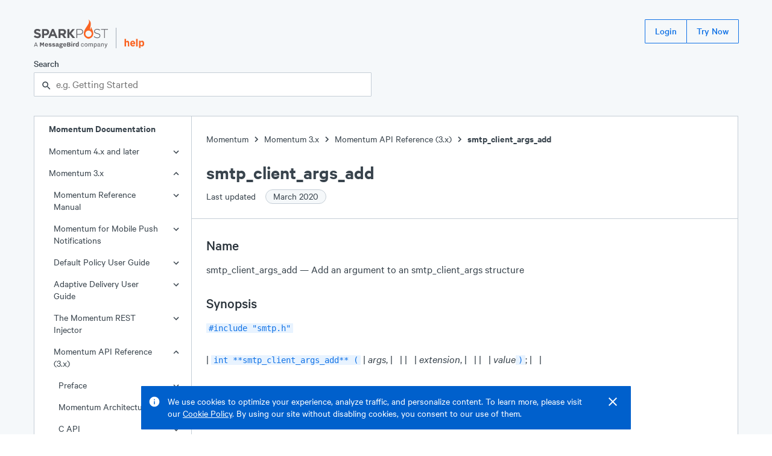

--- FILE ---
content_type: application/javascript; charset=UTF-8
request_url: https://support.sparkpost.com/_next/static/chunks/178-8722115da8a6f3f1.js
body_size: 4729
content:
"use strict";(self.webpackChunk_N_E=self.webpackChunk_N_E||[]).push([[178],{64557:function(a,b,c){c.d(b,{Z:function(){return Z}});var d=c(85893),e=c(18470),f=c(41346),g=c(34768),h=c(18518),i=c(64024),j=c.n(i),k=c(67294),l=c(26581),m=c(14045);function n(a,b,c){return b in a?Object.defineProperty(a,b,{value:c,enumerable:!0,configurable:!0,writable:!0}):a[b]=c,a}var o={maxWidth:"1150",mx:"500"},p=function(a){return(0,d.jsx)(h.xu,function(a){for(var b=1;b<arguments.length;b++){var c=null!=arguments[b]?arguments[b]:{},d=Object.keys(c);"function"==typeof Object.getOwnPropertySymbols&&(d=d.concat(Object.getOwnPropertySymbols(c).filter(function(a){return Object.getOwnPropertyDescriptor(c,a).enumerable}))),d.forEach(function(b){n(a,b,c[b])})}return a}({},o,{children:a.children}))},q=c(37947),r=c(87379);function s(a,b){(null==b||b>a.length)&&(b=a.length);for(var c=0,d=new Array(b);c<b;c++)d[c]=a[c];return d}function t(a,b){return b||(b=a.slice(0)),Object.freeze(Object.defineProperties(a,{raw:{value:Object.freeze(b)}}))}function u(){var a=t(["\n  div:first-child > & {\n    padding-top: 0;\n  }\n"]);return u=function(){return a},a}function v(){var a=t(["\n  display: inline-block;\n  text-decoration: none;\n  transition: ",";\n\n  &,\n  &:visited {\n    ","\n  }\n  &:hover {\n    ","\n  }\n"]);return v=function(){return a},a}var w=(0,r.default)(h.xu)(u()),x=r.default.a(v(),l.tokens.motionDuration_fast,function(a){var b=a.$hovered;return(0,q.ZP)({color:"gray.700",pl:"200",opacity:b?"1":"0"})},(0,q.ZP)({color:"blue.700"})),y=function(a){switch(a){case"h1":return"600";case"h2":return"500";case"h3":return"400";case"h4":return"300";case"h5":case"h6":return"200";default:return"400"}},z=function(a){switch(a){case"h1":return"200";case"h2":case"h3":return"300";case"h4":case"h5":case"h6":return"500";default:return"200"}},A=function(a){switch(a){case"h1":case"h2":return"500";case"h3":case"h4":case"h5":case"h6":return"300";default:return"200"}},B=k.forwardRef(function(a,b){var c,e,f=a.children,g=a.as,h=(e=2,function(a){if(Array.isArray(a))return a}(c=k.useState(!1))||function(a,b){var c,d,e=null==a?null:"undefined"!=typeof Symbol&&a[Symbol.iterator]||a["@@iterator"];if(null!=e){var f=[],g=!0,h=!1;try{for(e=e.call(a);!(g=(c=e.next()).done)&&(f.push(c.value),!b||f.length!==b);g=!0);}catch(i){h=!0,d=i}finally{try{g||null==e.return||e.return()}finally{if(h)throw d}}return f}}(c,e)||function(a,b){if(a){if("string"==typeof a)return s(a,b);var c=Object.prototype.toString.call(a).slice(8,-1);if("Object"===c&&a.constructor&&(c=a.constructor.name),"Map"===c||"Set"===c)return Array.from(c);if("Arguments"===c||/^(?:Ui|I)nt(?:8|16|32)(?:Clamped)?Array$/.test(c))return s(a,b)}}(c,e)||function(){throw new TypeError("Invalid attempt to destructure non-iterable instance.\\nIn order to be iterable, non-array objects must have a [Symbol.iterator]() method.")}()),i=h[0],j=h[1],l=k.Children.toArray(f).filter(function(a){return"string"==typeof a}).join("-"),n=(0,m.lV)(l);return(0,d.jsx)(p,{children:(0,d.jsx)("div",{onMouseEnter:function(){return j(!0)},onMouseLeave:function(){return j(!1)},children:(0,d.jsxs)(w,{as:g,id:n,fontSize:y(g),lineHeight:y(g),mb:z(g),pt:A(g),fontWeight:"medium",ref:b,color:"gray.1000",children:[f,(0,d.jsx)(x,{href:"#".concat(n),"aria-hidden":"true",$hovered:i,children:"#"})]})})})}),C=c(11163),D=c(33369),E=function(a,b){var c=(0,D.J)(),d=a.replace(/#.*$/g,"").split("/");d[d.length-1]||d.pop(),d.pop();var e=d.join("/");return"".concat((null==c?void 0:c.location.origin)||"https://localhost:3000","/content").concat(e,"/").concat(b)},F=c(50491),G=c(26671);function H(){var a,b,c=(a=["\n  ","\n\n  .react-syntax-highlighter-line-number {\n    ","\n  }\n"],b||(b=a.slice(0)),Object.freeze(Object.defineProperties(a,{raw:{value:Object.freeze(b)}})));return H=function(){return c},c}var I=r.default.pre(H(),(0,q.ZP)({color:"gray.200"}),(0,q.ZP)({color:"gray.600"})),J=c(41664);function K(){var a,b,c=(a=["\n  &,\n  &:visited {\n    ","\n  }\n\n  &:hover {\n    ","\n  }\n"],b||(b=a.slice(0)),Object.freeze(Object.defineProperties(a,{raw:{value:Object.freeze(b)}})));return K=function(){return c},c}var L=(0,r.default)(h.xu)(K(),(0,q.ZP)({color:"gray.900"}),(0,q.ZP)({color:"blue.700"}));function M(a,b){return b||(b=a.slice(0)),Object.freeze(Object.defineProperties(a,{raw:{value:Object.freeze(b)}}))}function N(){var a=M(["\n  ","\n\n  li p, li > div {\n    ","\n  }\n\n  li {\n    ","\n    position: relative;\n    list-style-type: none;\n  }\n\n  li:before {\n    display: block;\n    content: '';\n    height: 5px;\n    width: 5px;\n    position: absolute;\n    left: -18px;\n    border-radius: 50%;\n    top: 9px;\n\n    ","\n  }\n"]);return N=function(){return a},a}function O(){var a=M(["\n  counter-reset: item;\n  list-style-type: none;\n  ","\n\n  li p, li > div {\n    ","\n  }\n\n  & > li {\n    counter-increment: item;\n    position: relative;\n    ","\n  }\n\n  & > li::before {\n    content: counter(item) '.';\n    display: inline-block;\n    position: absolute;\n    left: -1.25rem;\n    ","\n  }\n"]);return O=function(){return a},a}var P=r.default.ul(N(),(0,q.ZP)({pl:"550",m:"0",mb:"450"}),(0,q.ZP)({p:"0",m:"0"}),(0,q.ZP)({pl:"0",lineHeight:"300"}),(0,q.ZP)({bg:"gray.1000"})),Q=r.default.ol(O(),(0,q.ZP)({pl:"550",m:"0",mb:"450"}),(0,q.ZP)({p:"0",m:"0"}),(0,q.ZP)({pl:"0",lineHeight:"300"}),(0,q.ZP)({fontWeight:"medium"}));function R(){var a,b,c=(a=["\n  dl {\n    ","\n  }\n\n  dt {\n    ","\n  }\n\n  dd,\n  dd p,\n  dd div {\n    ","\n  }\n"],b||(b=a.slice(0)),Object.freeze(Object.defineProperties(a,{raw:{value:Object.freeze(b)}})));return R=function(){return c},c}var S=r.default.div(R(),(0,q.ZP)(o),(0,q.ZP)({fontSize:y("h5"),lineHeight:y("h5"),fontWeight:"semibold",mb:z("h5"),pt:A("h5")}),(0,q.ZP)({p:"0",ml:"0"})),T=function(a){return(0,d.jsx)(S,{children:a.children})};function U(){var a,b,c=(a=["\n  box-sizing: content-box;\n  ","\n\n  & > div, & > div:last-child p {\n    margin: 0;\n    padding: 0;\n  }\n"],b||(b=a.slice(0)),Object.freeze(Object.defineProperties(a,{raw:{value:Object.freeze(b)}})));return U=function(){return c},c}var V=r.default.blockquote(U(),(0,q.ZP)({bg:"blue.100",fontStyle:"italic",p:"400",mx:"500",mb:"550",maxWidth:"1150",borderLeftColor:"blue.300",borderLeftWidth:"4px",borderLeftStyle:"solid"}));function W(a,b,c){return b in a?Object.defineProperty(a,b,{value:c,enumerable:!0,configurable:!0,writable:!0}):a[b]=c,a}function X(a){for(var b=1;b<arguments.length;b++){var c=null!=arguments[b]?arguments[b]:{},d=Object.keys(c);"function"==typeof Object.getOwnPropertySymbols&&(d=d.concat(Object.getOwnPropertySymbols(c).filter(function(a){return Object.getOwnPropertyDescriptor(c,a).enumerable}))),d.forEach(function(b){W(a,b,c[b])})}return a}var Y={h1:function(a){return(0,d.jsx)(B,X({as:"h1"},a))},h2:function(a){return(0,d.jsx)(B,X({as:"h2"},a))},h3:function(a){return(0,d.jsx)(B,X({as:"h3"},a))},h4:function(a){return(0,d.jsx)(B,X({as:"h4"},a))},h5:function(a){return(0,d.jsx)(B,X({as:"h5"},a))},h6:function(a){return(0,d.jsx)(B,X({as:"h6"},a))},p:function(a){return(0,d.jsx)(p,{children:(0,d.jsx)(h.xu,{mb:"550",as:"p",children:a.children})})},img:function(a){var b=a.src,c=a.alt,e=(0,C.useRouter)();if(!(0,D.J)())return null;var f=E(e.asPath,b);return(0,d.jsx)(h.xu,{position:"relative",display:"flex",justifyContent:"center",width:"100%",my:"550",boxShadow:"200",border:"300",children:(0,d.jsx)(h.xu,{as:"img",src:f,alt:void 0===c?"":c,width:"auto",maxWidth:"100%",maxHeight:"500px"})})},code:function(a){var b=a.inline,c=a.children,e=a.className,f=null==e?void 0:e.replace(/^language-/,"");return c?b?(0,d.jsx)(h.ZM,{children:a.children}):(0,d.jsx)(h.xu,{mb:"550",p:"400",bg:"gray.1000",overflow:"auto",children:(0,d.jsx)(F.Z,{language:f||"text",style:G.Vg,PreTag:function(a){return(0,d.jsx)(I,{children:a.children})},children:String(c).replace(/\n$/,"")})}):null},table:function(a){var b=a.children;return(0,d.jsx)(h.xu,{mb:"550",px:"500",children:(0,d.jsx)(h.s_,{children:(0,d.jsx)(h.iA,{p:"500",children:b})})})},hr:function(){return(0,d.jsx)(h.xu,{my:"500",borderTop:"400"})},a:function(a){var b=(0,C.useRouter)();return(0,d.jsx)(J.default,{passHref:!0,href:function(a){var c=a;if(a.startsWith("./")&&!a.includes("./media")){var d=b.asPath.split("/");d[d.length-1]||d.pop(),d.pop();var e=a.replace("./","");d.push(e),c=d.join("/")}return c}(a.href||"/"),children:(0,d.jsx)(L,{as:"a",children:a.children})})},ul:function(a){return(0,d.jsx)(p,{children:(0,d.jsx)(P,{children:a.children})})},ol:function(a){return(0,d.jsx)(p,{children:(0,d.jsx)(Q,{children:a.children})})},blockquote:function(a){return(0,d.jsx)(V,{children:a.children})},tr:function(a){return(0,d.jsx)(h.iA.Row,X({},a))},td:function(a){return(0,d.jsx)(h.iA.Cell,X({},a,{style:{wordBreak:"normal"}}))},th:function(a){return(0,d.jsx)(h.iA.HeaderCell,X({},a))}},Z=function(a){return(0,d.jsx)(T,{children:(0,d.jsx)(e.Z,{components:Y,rehypePlugins:[g.Z],remarkPlugins:[f.Z,j()],children:a.children})})}},44177:function(a,b,c){c.d(b,{Fg:function(){return u},zK:function(){return v}});var d=c(85893),e=c(67294),f=c(33369),g=c(41664),h=c(18518),i=c(6848),j=c(87379),k=c(37947),l=c(26581);function m(a,b){(null==b||b>a.length)&&(b=a.length);for(var c=0,d=new Array(b);c<b;c++)d[c]=a[c];return d}function n(a,b,c){return b in a?Object.defineProperty(a,b,{value:c,enumerable:!0,configurable:!0,writable:!0}):a[b]=c,a}function o(a){for(var b=1;b<arguments.length;b++){var c=null!=arguments[b]?arguments[b]:{},d=Object.keys(c);"function"==typeof Object.getOwnPropertySymbols&&(d=d.concat(Object.getOwnPropertySymbols(c).filter(function(a){return Object.getOwnPropertyDescriptor(c,a).enumerable}))),d.forEach(function(b){n(a,b,c[b])})}return a}function p(a,b){return(function(a){if(Array.isArray(a))return a})(a)||(function(a,b){var c,d,e=null==a?null:"undefined"!=typeof Symbol&&a[Symbol.iterator]||a["@@iterator"];if(null!=e){var f=[],g=!0,h=!1;try{for(e=e.call(a);!(g=(c=e.next()).done)&&(f.push(c.value),!b||f.length!==b);g=!0);}catch(i){h=!0,d=i}finally{try{g||null==e.return||e.return()}finally{if(h)throw d}}return f}})(a,b)||r(a,b)||(function(){throw new TypeError("Invalid attempt to destructure non-iterable instance.\\nIn order to be iterable, non-array objects must have a [Symbol.iterator]() method.")})()}function q(a,b){return b||(b=a.slice(0)),Object.freeze(Object.defineProperties(a,{raw:{value:Object.freeze(b)}}))}function r(a,b){if(a){if("string"==typeof a)return m(a,b);var c=Object.prototype.toString.call(a).slice(8,-1);if("Object"===c&&a.constructor&&(c=a.constructor.name),"Map"===c||"Set"===c)return Array.from(c);if("Arguments"===c||/^(?:Ui|I)nt(?:8|16|32)(?:Clamped)?Array$/.test(c))return m(a,b)}}function s(){var a=q(["\n  display: block;\n  cursor: pointer;\n  overflow-wrap: anywhere;\n\n  &,\n  &:visited,\n  &:active {\n    text-decoration: none;\n    ","\n  }\n\n  &:hover {\n    ","\n  }\n"]);return s=function(){return a},a}function t(){var a=q(["\n  ","\n  cursor: pointer;\n  &:hover {\n    ","\n  }\n  ","\n"]);return t=function(){return a},a}c.n(l);var u=j.default.a(s(),function(a){var b=a.$active,c=a.$level;return(0,k.ZP)({py:"200",pr:"700",pl:"calc(".concat(l.tokens.spacing_500," + ").concat(l.tokens.spacing_200," * ").concat(c,")"),bg:b?"blue.700":"transparent",color:b?"white":"gray.900"})},function(a){var b=a.$active;return(0,k.ZP)({bg:b?"blue.700":"gray.200",color:b?"white":"gray.900"})}),v={none:"green.700",minor:"yellow.400",major:"brand.orange",critical:"red.700"},w=function(a,b){return a.find(function(a){var c=a.link==b;return!c&&a.items?w(a.items,b):c})},x=function(a){return a.expanded?(0,d.jsx)(i.Q6b,{size:18}):(0,d.jsx)(i.WdC,{size:18})},y=(0,j.default)(h.xu)(t(),h.W2.buttonReset,function(a){var b=a.$active;return(0,k.ZP)({color:b?"white":"blue.700"})},function(a){var b=a.$active;return(0,k.ZP)({color:b?"white":"inherit"})}),z=function(a){var b,c=a.link,i=a.title,j=a.items,k=a.level,l=void 0===k?0:k,m=p(e.useState(!1),2),n=m[0],q=m[1],r=p(e.useState(!1),2),s=r[0],t=r[1],v=(0,f.J)(),A=(b=null==v?void 0:v.location)?b.pathname+b.hash:"",B=j&&w(j,A);return e.useEffect(function(){t(Boolean(B)||A===c||A.includes(c)),q(A===c)},[c,A,B]),(0,d.jsxs)(h.xu,{fontSize:"200",lineHeight:"200",position:"relative",children:[(0,d.jsx)(g.default,{href:c,passHref:!0,children:(0,d.jsx)(u,{$active:n,$level:l,children:i})}),j&&(0,d.jsxs)(y,{as:"button",position:"absolute",right:"400",top:"6px",width:"24px",height:"24px",onClick:function(){return t(!s)},"aria-expanded":s,"aria-controls":"".concat(c,"__items"),$active:n,children:[(0,d.jsx)(h.uy,{children:"Expand Menu"}),(0,d.jsx)(x,{expanded:s})]}),(0,d.jsx)(h.xu,{id:"".concat(c,"__items"),children:s&&j&&j.map(function(a,b){return(0,d.jsx)(z,o({level:l+1},a),b)})})]})};b.ZP=function(a){var b=a.data,c=a.title,e=a.titleLink,f=a.children;return(0,d.jsxs)(h.xu,{width:["100%",null,"260px"],position:"sticky",top:"0",children:[(0,d.jsx)(g.default,{href:e,passHref:!0,children:(0,d.jsx)(u,{children:(0,d.jsx)(h.xu,{display:["none",null,"inline-block"],fontSize:"200",lineHeight:"200",fontWeight:"semibold",pl:"500",children:c})})}),(void 0===b?[]:b).map(function(a,b){return(0,d.jsx)(z,o({},a),b)}),f]})}},55721:function(a,b,c){c.d(b,{Z:function(){return r}});var d=c(85893),e=c(67294),f=c(18650),g=c(11163),h=c(18518),i=c(14045),j=function(a){var b=a.title,c=(0,g.useRouter)().asPath.split("/").filter(function(a){return a}),j=e.useContext(f.i),k=function(a,d){if(d+1==c.length)return b;var e=j.find(function(b){return b.key===a});return(null==e?void 0:e.label)||(0,i.LF)(a)};return(0,d.jsx)(h.aG,{mb:"500",children:c.map(function(a,b){var e;return(0,d.jsx)(h.aG.Link,{active:b+1===c.length,to:"/".concat((e=b,c.slice(0,e+1).join("/"))),children:k(a,b)},a)})})},k=c(25934),l=c(33755),m=c(46493);function n(a,b,c){return b in a?Object.defineProperty(a,b,{value:c,enumerable:!0,configurable:!0,writable:!0}):a[b]=c,a}function o(a){for(var b=1;b<arguments.length;b++){var c=null!=arguments[b]?arguments[b]:{},d=Object.keys(c);"function"==typeof Object.getOwnPropertySymbols&&(d=d.concat(Object.getOwnPropertySymbols(c).filter(function(a){return Object.getOwnPropertyDescriptor(c,a).enumerable}))),d.forEach(function(b){n(a,b,c[b])})}return a}var p=[{label:"Didn't answer my question.",value:"didnt-answer-question"},{label:"Hard to understand.",value:"hard-to-understand"},{label:"Missing the information I need.",value:"missing-information"},{label:"Incorrect information.",value:"incorrect-information"},{label:"Other.",value:"other"},],q=function(){var a=(0,h.dd)(),b=a.getActivatorProps,c=a.getModalProps,f=(0,e.useState)(),i=f[0],j=f[1],n=(0,e.useState)(void 0),q=n[0],r=n[1],s=(0,e.useState)(void 0),t=s[0],u=s[1],v=(0,e.useContext)(l.Y).dispatch,w=(0,g.useRouter)().asPath,x=c().onClose,y=function(a){j(a)},z=function(){setTimeout(function(){r(void 0),u(void 0),v({type:"addAlert",alert:{id:(0,k.Z)(),title:"Feedback submitted",status:"success"}})},500)};return(0,d.jsxs)(h.xu,{px:"500",children:[(0,d.jsx)(h.xu,{fontSize:"500",lineHeight:"500",fontWeight:"semibold",children:"Was this page helpful?"}),(0,d.jsxs)(h.xu,{display:"flex",mt:"400",children:[(0,d.jsx)(h.zx,{variant:"outline",loading:q,color:"blue",mr:"300",onClick:function(){r(!0),(0,m.j)("User Feedback",{url:w,docs:w.includes("momentum")?"momentum":"support",helpful:!0}),z()},children:"Yes"}),(0,d.jsx)(h.zx,o({variant:"outline",color:"blue"},b(),{children:"No"}))]}),(0,d.jsxs)(h.u_,o({},c(),{maxWidth:"1150",children:[(0,d.jsx)(h.u_.Header,{showCloseButton:!0,children:"What is the reason for your feedback?"}),(0,d.jsxs)(h.u_.Content,{children:[(0,d.jsx)(h.Y8.Group,{label:"Choose a reason",labelHidden:!0,children:p.map(function(a){return(0,d.jsx)(h.Y8,{id:a.value,label:a.label,value:a.value,name:"reason",onChange:function(){return y(a)}},a.value)})}),(null==i?void 0:i.value)==="other"&&(0,d.jsx)(h.nv,{mt:"300",id:"other",multiline:!0,placeholder:"Please share specific details about your feedback.",onChange:function(a){j({label:a.target.value,value:"other"})}})]}),(0,d.jsx)(h.u_.Footer,{children:(0,d.jsx)(h.zx,{color:"blue",loading:t,onClick:function(){u(!0),(0,m.j)("User Feedback",{url:w,docs:w.includes("momentum")?"momentum":"support",helpful:!1,reason:(null==i?void 0:i.label)||""}),x(),z()},children:"Submit"})})]}))]})},r=function(a){var b=a.children,c=a.title,e=a.lastUpdated,f=a.isIndex,g=a.description;return(0,d.jsxs)(d.Fragment,{children:[(0,d.jsxs)(h.xu,{px:"500",children:[(0,d.jsx)(j,{title:c}),(0,d.jsx)(h.xu,{as:"h1",fontSize:"600",lineHeight:"600",fontWeight:"semibold",children:c}),(0,d.jsx)(h.xu,{fontSize:"200",lineHeight:"200",pt:"200",maxWidth:"1150",children:e&&!f?(0,d.jsxs)(d.Fragment,{children:["Last updated ",(0,d.jsx)(h.Vp,{ml:"300",children:(0,i.p6)(e)})]}):g})]}),(0,d.jsx)(h.xu,{as:"hr",my:"500"}),(0,d.jsx)(h.xu,{px:"0",children:b}),!f&&(0,d.jsx)(q,{})]})}},31277:function(a,b,c){var d=c(85893),e=c(18518),f=c(64847),g=c(11163),h=c(34109),i=c(22545);function j(a,b,c){return b in a?Object.defineProperty(a,b,{value:c,enumerable:!0,configurable:!0,writable:!0}):a[b]=c,a}b.Z=function(a){var b=a.children,c=a.navigationComponent,k=(0,e.yT)(),l=k.getDrawerProps,m=k.getActivatorProps,n=(0,g.useRouter)().asPath,o=n.split("/")[1];return(0,d.jsxs)(h.Z,{children:[(0,d.jsxs)(e.dy,function(a){for(var b=1;b<arguments.length;b++){var c=null!=arguments[b]?arguments[b]:{},d=Object.keys(c);"function"==typeof Object.getOwnPropertySymbols&&(d=d.concat(Object.getOwnPropertySymbols(c).filter(function(a){return Object.getOwnPropertyDescriptor(c,a).enumerable}))),d.forEach(function(b){j(a,b,c[b])})}return a}({},l(),{position:"right",id:"mobile-menu",children:[(0,d.jsxs)(e.dy.Header,{children:["momentum"===o?"Momentum":"Support"," Documentation"]}),(0,d.jsx)(e.dy.Content,{children:c}),(0,d.jsx)(e.dy.Footer,{children:!a.hideDrawerButtons&&(0,d.jsx)(f.Z,{})})]})),(0,d.jsx)(i.Z,{getActivatorProps:m,hideDrawerButtons:a.hideDrawerButtons,children:(0,d.jsxs)(e.xu,{display:"flex",width:"100%",bg:"white",border:"400",children:[(0,d.jsx)(e.xu,{flex:"0",borderRight:"400",display:["none",null,"block"],children:c}),(0,d.jsx)(e.xu,{py:"500",flex:"1",id:"main-content",overflow:"hidden",position:"relative",children:b})]})})]})}}}])
//# sourceMappingURL=178-8722115da8a6f3f1.js.map